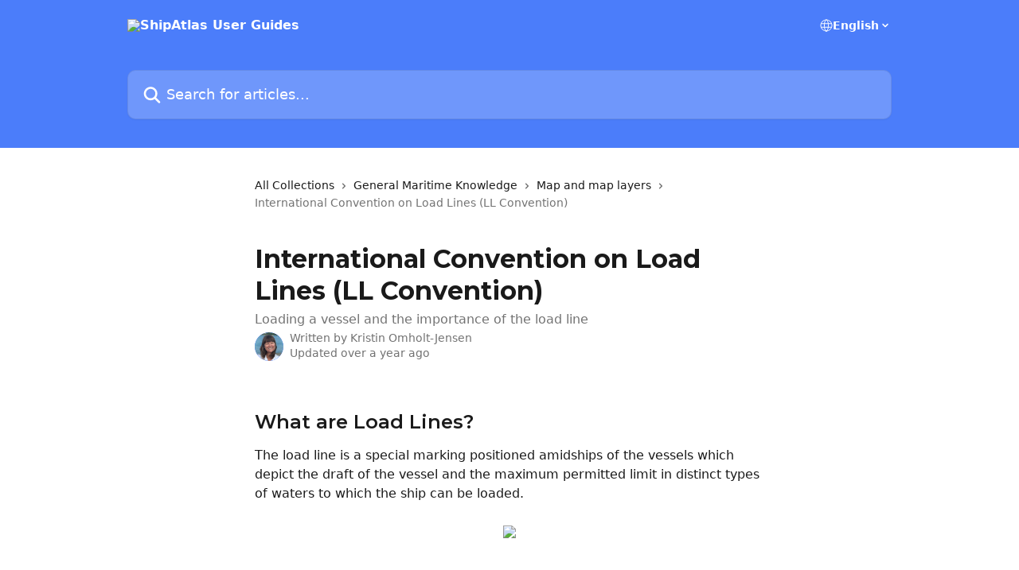

--- FILE ---
content_type: text/html; charset=utf-8
request_url: https://help.maritimeoptima.com/en/articles/5909352-international-convention-on-load-lines-ll-convention
body_size: 14313
content:
<!DOCTYPE html><html lang="en"><head><meta charSet="utf-8" data-next-head=""/><title data-next-head="">International Convention on Load Lines (LL Convention) | ShipAtlas User Guides</title><meta property="og:title" content="International Convention on Load Lines (LL Convention) | ShipAtlas User Guides" data-next-head=""/><meta name="twitter:title" content="International Convention on Load Lines (LL Convention) | ShipAtlas User Guides" data-next-head=""/><meta property="og:description" content="Loading a vessel and the importance of the load line" data-next-head=""/><meta name="twitter:description" content="Loading a vessel and the importance of the load line" data-next-head=""/><meta name="description" content="Loading a vessel and the importance of the load line" data-next-head=""/><meta property="og:type" content="article" data-next-head=""/><meta property="og:image" content="https://downloads.intercomcdn.com/i/o/306592/4feda54cee068e98d5079785/2e36a7e82d0aca06108364ceb2696b4b.jpg" data-next-head=""/><meta property="twitter:image" content="https://downloads.intercomcdn.com/i/o/306592/4feda54cee068e98d5079785/2e36a7e82d0aca06108364ceb2696b4b.jpg" data-next-head=""/><meta name="robots" content="all" data-next-head=""/><meta name="viewport" content="width=device-width, initial-scale=1" data-next-head=""/><link href="https://intercom.help/maritimeoptima/assets/favicon" rel="icon" data-next-head=""/><link rel="canonical" href="https://help.maritimeoptima.com/en/articles/5909352-international-convention-on-load-lines-ll-convention" data-next-head=""/><link rel="alternate" href="http://help.maritimeoptima.com/en/articles/5909352-international-convention-on-load-lines-ll-convention" hrefLang="en" data-next-head=""/><link rel="alternate" href="http://help.maritimeoptima.com/en/articles/5909352-international-convention-on-load-lines-ll-convention" hrefLang="x-default" data-next-head=""/><link nonce="hVXSA9FnmyOeqqcPcMtpMQZaw2377LUzgq6TujVge+I=" rel="preload" href="https://static.intercomassets.com/_next/static/css/3141721a1e975790.css" as="style"/><link nonce="hVXSA9FnmyOeqqcPcMtpMQZaw2377LUzgq6TujVge+I=" rel="stylesheet" href="https://static.intercomassets.com/_next/static/css/3141721a1e975790.css" data-n-g=""/><link nonce="hVXSA9FnmyOeqqcPcMtpMQZaw2377LUzgq6TujVge+I=" rel="preload" href="https://static.intercomassets.com/_next/static/css/5b75bb3023a72352.css" as="style"/><link nonce="hVXSA9FnmyOeqqcPcMtpMQZaw2377LUzgq6TujVge+I=" rel="stylesheet" href="https://static.intercomassets.com/_next/static/css/5b75bb3023a72352.css"/><noscript data-n-css="hVXSA9FnmyOeqqcPcMtpMQZaw2377LUzgq6TujVge+I="></noscript><script defer="" nonce="hVXSA9FnmyOeqqcPcMtpMQZaw2377LUzgq6TujVge+I=" nomodule="" src="https://static.intercomassets.com/_next/static/chunks/polyfills-42372ed130431b0a.js"></script><script defer="" src="https://static.intercomassets.com/_next/static/chunks/6243.4e0e2a4d2f93550f.js" nonce="hVXSA9FnmyOeqqcPcMtpMQZaw2377LUzgq6TujVge+I="></script><script defer="" src="https://static.intercomassets.com/_next/static/chunks/7506.a4d4b38169fb1abb.js" nonce="hVXSA9FnmyOeqqcPcMtpMQZaw2377LUzgq6TujVge+I="></script><script src="https://static.intercomassets.com/_next/static/chunks/webpack-bddfdcefc2f9fcc5.js" nonce="hVXSA9FnmyOeqqcPcMtpMQZaw2377LUzgq6TujVge+I=" defer=""></script><script src="https://static.intercomassets.com/_next/static/chunks/framework-1f1b8d38c1d86c61.js" nonce="hVXSA9FnmyOeqqcPcMtpMQZaw2377LUzgq6TujVge+I=" defer=""></script><script src="https://static.intercomassets.com/_next/static/chunks/main-867d51f9867933e7.js" nonce="hVXSA9FnmyOeqqcPcMtpMQZaw2377LUzgq6TujVge+I=" defer=""></script><script src="https://static.intercomassets.com/_next/static/chunks/pages/_app-48cb5066bcd6f6c7.js" nonce="hVXSA9FnmyOeqqcPcMtpMQZaw2377LUzgq6TujVge+I=" defer=""></script><script src="https://static.intercomassets.com/_next/static/chunks/d0502abb-aa607f45f5026044.js" nonce="hVXSA9FnmyOeqqcPcMtpMQZaw2377LUzgq6TujVge+I=" defer=""></script><script src="https://static.intercomassets.com/_next/static/chunks/6190-ef428f6633b5a03f.js" nonce="hVXSA9FnmyOeqqcPcMtpMQZaw2377LUzgq6TujVge+I=" defer=""></script><script src="https://static.intercomassets.com/_next/static/chunks/5729-6d79ddfe1353a77c.js" nonce="hVXSA9FnmyOeqqcPcMtpMQZaw2377LUzgq6TujVge+I=" defer=""></script><script src="https://static.intercomassets.com/_next/static/chunks/296-7834dcf3444315af.js" nonce="hVXSA9FnmyOeqqcPcMtpMQZaw2377LUzgq6TujVge+I=" defer=""></script><script src="https://static.intercomassets.com/_next/static/chunks/4835-9db7cd232aae5617.js" nonce="hVXSA9FnmyOeqqcPcMtpMQZaw2377LUzgq6TujVge+I=" defer=""></script><script src="https://static.intercomassets.com/_next/static/chunks/2735-8954effe331a5dbf.js" nonce="hVXSA9FnmyOeqqcPcMtpMQZaw2377LUzgq6TujVge+I=" defer=""></script><script src="https://static.intercomassets.com/_next/static/chunks/pages/%5BhelpCenterIdentifier%5D/%5Blocale%5D/articles/%5BarticleSlug%5D-cb17d809302ca462.js" nonce="hVXSA9FnmyOeqqcPcMtpMQZaw2377LUzgq6TujVge+I=" defer=""></script><script src="https://static.intercomassets.com/_next/static/owCM6oqJUAqxAIiAh7wdD/_buildManifest.js" nonce="hVXSA9FnmyOeqqcPcMtpMQZaw2377LUzgq6TujVge+I=" defer=""></script><script src="https://static.intercomassets.com/_next/static/owCM6oqJUAqxAIiAh7wdD/_ssgManifest.js" nonce="hVXSA9FnmyOeqqcPcMtpMQZaw2377LUzgq6TujVge+I=" defer=""></script><meta name="sentry-trace" content="a83f9c2a929305bf1f6ec84b5b69c5ad-58216858e51ce755-0"/><meta name="baggage" content="sentry-environment=production,sentry-release=26d76f7c84b09204ce798b2e4a56b669913ab165,sentry-public_key=187f842308a64dea9f1f64d4b1b9c298,sentry-trace_id=a83f9c2a929305bf1f6ec84b5b69c5ad,sentry-org_id=2129,sentry-sampled=false,sentry-sample_rand=0.6152139722717482,sentry-sample_rate=0"/><style id="__jsx-2770193751">:root{--body-bg: rgb(255, 255, 255);
--body-image: none;
--body-bg-rgb: 255, 255, 255;
--body-border: rgb(230, 230, 230);
--body-primary-color: #1a1a1a;
--body-secondary-color: #737373;
--body-reaction-bg: rgb(242, 242, 242);
--body-reaction-text-color: rgb(64, 64, 64);
--body-toc-active-border: #737373;
--body-toc-inactive-border: #f2f2f2;
--body-toc-inactive-color: #737373;
--body-toc-active-font-weight: 400;
--body-table-border: rgb(204, 204, 204);
--body-color: hsl(0, 0%, 0%);
--footer-bg: rgb(255, 255, 255);
--footer-image: none;
--footer-border: rgb(230, 230, 230);
--footer-color: hsl(211, 10%, 61%);
--header-bg: rgb(75, 125, 250);
--header-image: url(https://downloads.intercomcdn.com/i/o/291385/d45c0078533314b4d9853be5/40b28267f18648dd9e901b3a3ddfb5cf.png);
--header-color: hsl(0, 0%, 100%);
--collection-card-bg: rgb(233, 246, 255);
--collection-card-image: none;
--collection-card-color: hsl(199, 100%, 57%);
--card-bg: rgb(255, 255, 255);
--card-border-color: rgb(230, 230, 230);
--card-border-inner-radius: 6px;
--card-border-radius: 8px;
--card-shadow: 0 1px 2px 0 rgb(0 0 0 / 0.05);
--search-bar-border-radius: 10px;
--search-bar-width: 100%;
--ticket-blue-bg-color: #dce1f9;
--ticket-blue-text-color: #334bfa;
--ticket-green-bg-color: #d7efdc;
--ticket-green-text-color: #0f7134;
--ticket-orange-bg-color: #ffebdb;
--ticket-orange-text-color: #b24d00;
--ticket-red-bg-color: #ffdbdb;
--ticket-red-text-color: #df2020;
--header-height: 245px;
--header-subheader-background-color: #000000;
--header-subheader-font-color: #FFFFFF;
--content-block-bg: rgb(255, 255, 255);
--content-block-image: none;
--content-block-color: hsl(0, 0%, 0%);
--content-block-button-bg: rgb(51, 75, 250);
--content-block-button-image: none;
--content-block-button-color: hsl(0, 0%, 100%);
--content-block-button-radius: 20px;
--primary-color: hsl(223, 95%, 64%);
--primary-color-alpha-10: hsla(223, 95%, 64%, 0.1);
--primary-color-alpha-60: hsla(223, 95%, 64%, 0.6);
--text-on-primary-color: #1a1a1a}</style><style id="__jsx-1210251291">:root{--font-family-primary: 'Montserrat', 'Montserrat Fallback'}</style><style id="__jsx-2466147061">:root{--font-family-secondary: system-ui, "Segoe UI", "Roboto", "Helvetica", "Arial", sans-serif, "Apple Color Emoji", "Segoe UI Emoji", "Segoe UI Symbol"}</style><style id="__jsx-cf6f0ea00fa5c760">.fade-background.jsx-cf6f0ea00fa5c760{background:radial-gradient(333.38%100%at 50%0%,rgba(var(--body-bg-rgb),0)0%,rgba(var(--body-bg-rgb),.00925356)11.67%,rgba(var(--body-bg-rgb),.0337355)21.17%,rgba(var(--body-bg-rgb),.0718242)28.85%,rgba(var(--body-bg-rgb),.121898)35.03%,rgba(var(--body-bg-rgb),.182336)40.05%,rgba(var(--body-bg-rgb),.251516)44.25%,rgba(var(--body-bg-rgb),.327818)47.96%,rgba(var(--body-bg-rgb),.409618)51.51%,rgba(var(--body-bg-rgb),.495297)55.23%,rgba(var(--body-bg-rgb),.583232)59.47%,rgba(var(--body-bg-rgb),.671801)64.55%,rgba(var(--body-bg-rgb),.759385)70.81%,rgba(var(--body-bg-rgb),.84436)78.58%,rgba(var(--body-bg-rgb),.9551)88.2%,rgba(var(--body-bg-rgb),1)100%),var(--header-image),var(--header-bg);background-size:cover;background-position-x:center}</style><style id="__jsx-4bed0c08ce36899e">.article_body a:not(.intercom-h2b-button){color:var(--primary-color)}article a.intercom-h2b-button{background-color:var(--primary-color);border:0}.zendesk-article table{overflow-x:scroll!important;display:block!important;height:auto!important}.intercom-interblocks-unordered-nested-list ul,.intercom-interblocks-ordered-nested-list ol{margin-top:16px;margin-bottom:16px}.intercom-interblocks-unordered-nested-list ul .intercom-interblocks-unordered-nested-list ul,.intercom-interblocks-unordered-nested-list ul .intercom-interblocks-ordered-nested-list ol,.intercom-interblocks-ordered-nested-list ol .intercom-interblocks-ordered-nested-list ol,.intercom-interblocks-ordered-nested-list ol .intercom-interblocks-unordered-nested-list ul{margin-top:0;margin-bottom:0}.intercom-interblocks-image a:focus{outline-offset:3px}</style></head><body><div id="__next"><div dir="ltr" class="h-full w-full"><span class="hidden">Copyright (c) 2023, Intercom, Inc. (legal@intercom.io) with Reserved Font Name &quot;Montserrat&quot;.
      This Font Software is licensed under the SIL Open Font License, Version 1.1.</span><a href="#main-content" class="sr-only font-bold text-header-color focus:not-sr-only focus:absolute focus:left-4 focus:top-4 focus:z-50" aria-roledescription="Link, Press control-option-right-arrow to exit">Skip to main content</a><main class="header__lite"><header id="header" data-testid="header" class="jsx-cf6f0ea00fa5c760 flex flex-col text-header-color"><div class="jsx-cf6f0ea00fa5c760 relative flex grow flex-col mb-9 bg-header-bg bg-header-image bg-cover bg-center pb-9"><div id="sr-announcement" aria-live="polite" class="jsx-cf6f0ea00fa5c760 sr-only"></div><div class="jsx-cf6f0ea00fa5c760 flex h-full flex-col items-center marker:shrink-0"><section class="relative flex w-full flex-col mb-6 pb-6"><div class="header__meta_wrapper flex justify-center px-5 pt-6 leading-none sm:px-10"><div class="flex items-center w-240" data-testid="subheader-container"><div class="mo__body header__site_name"><div class="header__logo"><a href="/en/"><img src="https://downloads.intercomcdn.com/i/o/192821/70d46b6e6c5a27f5ebab757c/0d4065bd3e83cde4ad60393197828b1d.png" height="73" alt="ShipAtlas User Guides"/></a></div></div><div><div class="flex items-center font-semibold"><div class="flex items-center md:hidden" data-testid="small-screen-children"><button class="flex items-center border-none bg-transparent px-1.5" data-testid="hamburger-menu-button" aria-label="Open menu"><svg width="24" height="24" viewBox="0 0 16 16" xmlns="http://www.w3.org/2000/svg" class="fill-current"><path d="M1.86861 2C1.38889 2 1 2.3806 1 2.85008C1 3.31957 1.38889 3.70017 1.86861 3.70017H14.1314C14.6111 3.70017 15 3.31957 15 2.85008C15 2.3806 14.6111 2 14.1314 2H1.86861Z"></path><path d="M1 8C1 7.53051 1.38889 7.14992 1.86861 7.14992H14.1314C14.6111 7.14992 15 7.53051 15 8C15 8.46949 14.6111 8.85008 14.1314 8.85008H1.86861C1.38889 8.85008 1 8.46949 1 8Z"></path><path d="M1 13.1499C1 12.6804 1.38889 12.2998 1.86861 12.2998H14.1314C14.6111 12.2998 15 12.6804 15 13.1499C15 13.6194 14.6111 14 14.1314 14H1.86861C1.38889 14 1 13.6194 1 13.1499Z"></path></svg></button><div class="fixed right-0 top-0 z-50 h-full w-full hidden" data-testid="hamburger-menu"><div class="flex h-full w-full justify-end bg-black bg-opacity-30"><div class="flex h-fit w-full flex-col bg-white opacity-100 sm:h-full sm:w-1/2"><button class="text-body-font flex items-center self-end border-none bg-transparent pr-6 pt-6" data-testid="hamburger-menu-close-button" aria-label="Close menu"><svg width="24" height="24" viewBox="0 0 16 16" xmlns="http://www.w3.org/2000/svg"><path d="M3.5097 3.5097C3.84165 3.17776 4.37984 3.17776 4.71178 3.5097L7.99983 6.79775L11.2879 3.5097C11.6198 3.17776 12.158 3.17776 12.49 3.5097C12.8219 3.84165 12.8219 4.37984 12.49 4.71178L9.20191 7.99983L12.49 11.2879C12.8219 11.6198 12.8219 12.158 12.49 12.49C12.158 12.8219 11.6198 12.8219 11.2879 12.49L7.99983 9.20191L4.71178 12.49C4.37984 12.8219 3.84165 12.8219 3.5097 12.49C3.17776 12.158 3.17776 11.6198 3.5097 11.2879L6.79775 7.99983L3.5097 4.71178C3.17776 4.37984 3.17776 3.84165 3.5097 3.5097Z"></path></svg></button><nav class="flex flex-col pl-4 text-black"><div class="relative cursor-pointer has-[:focus]:outline"><select class="peer absolute z-10 block h-6 w-full cursor-pointer opacity-0 md:text-base" aria-label="Change language" id="language-selector"><option value="/en/articles/5909352-international-convention-on-load-lines-ll-convention" class="text-black" selected="">English</option></select><div class="mb-10 ml-5 flex items-center gap-1 text-md hover:opacity-80 peer-hover:opacity-80 md:m-0 md:ml-3 md:text-base" aria-hidden="true"><svg id="locale-picker-globe" width="16" height="16" viewBox="0 0 16 16" fill="none" xmlns="http://www.w3.org/2000/svg" class="shrink-0" aria-hidden="true"><path d="M8 15C11.866 15 15 11.866 15 8C15 4.13401 11.866 1 8 1C4.13401 1 1 4.13401 1 8C1 11.866 4.13401 15 8 15Z" stroke="currentColor" stroke-linecap="round" stroke-linejoin="round"></path><path d="M8 15C9.39949 15 10.534 11.866 10.534 8C10.534 4.13401 9.39949 1 8 1C6.60051 1 5.466 4.13401 5.466 8C5.466 11.866 6.60051 15 8 15Z" stroke="currentColor" stroke-linecap="round" stroke-linejoin="round"></path><path d="M1.448 5.75989H14.524" stroke="currentColor" stroke-linecap="round" stroke-linejoin="round"></path><path d="M1.448 10.2402H14.524" stroke="currentColor" stroke-linecap="round" stroke-linejoin="round"></path></svg>English<svg id="locale-picker-arrow" width="16" height="16" viewBox="0 0 16 16" fill="none" xmlns="http://www.w3.org/2000/svg" class="shrink-0" aria-hidden="true"><path d="M5 6.5L8.00093 9.5L11 6.50187" stroke="currentColor" stroke-width="1.5" stroke-linecap="round" stroke-linejoin="round"></path></svg></div></div></nav></div></div></div></div><nav class="hidden items-center md:flex" data-testid="large-screen-children"><div class="relative cursor-pointer has-[:focus]:outline"><select class="peer absolute z-10 block h-6 w-full cursor-pointer opacity-0 md:text-base" aria-label="Change language" id="language-selector"><option value="/en/articles/5909352-international-convention-on-load-lines-ll-convention" class="text-black" selected="">English</option></select><div class="mb-10 ml-5 flex items-center gap-1 text-md hover:opacity-80 peer-hover:opacity-80 md:m-0 md:ml-3 md:text-base" aria-hidden="true"><svg id="locale-picker-globe" width="16" height="16" viewBox="0 0 16 16" fill="none" xmlns="http://www.w3.org/2000/svg" class="shrink-0" aria-hidden="true"><path d="M8 15C11.866 15 15 11.866 15 8C15 4.13401 11.866 1 8 1C4.13401 1 1 4.13401 1 8C1 11.866 4.13401 15 8 15Z" stroke="currentColor" stroke-linecap="round" stroke-linejoin="round"></path><path d="M8 15C9.39949 15 10.534 11.866 10.534 8C10.534 4.13401 9.39949 1 8 1C6.60051 1 5.466 4.13401 5.466 8C5.466 11.866 6.60051 15 8 15Z" stroke="currentColor" stroke-linecap="round" stroke-linejoin="round"></path><path d="M1.448 5.75989H14.524" stroke="currentColor" stroke-linecap="round" stroke-linejoin="round"></path><path d="M1.448 10.2402H14.524" stroke="currentColor" stroke-linecap="round" stroke-linejoin="round"></path></svg>English<svg id="locale-picker-arrow" width="16" height="16" viewBox="0 0 16 16" fill="none" xmlns="http://www.w3.org/2000/svg" class="shrink-0" aria-hidden="true"><path d="M5 6.5L8.00093 9.5L11 6.50187" stroke="currentColor" stroke-width="1.5" stroke-linecap="round" stroke-linejoin="round"></path></svg></div></div></nav></div></div></div></div></section><section class="relative mx-5 flex h-full w-full flex-col items-center px-5 sm:px-10"><div class="flex h-full max-w-full flex-col w-240 justify-end" data-testid="main-header-container"><div id="search-bar" class="relative w-full"><form action="/en/" autoComplete="off"><div class="flex w-full flex-col items-start"><div class="relative flex w-full sm:w-search-bar"><label for="search-input" class="sr-only">Search for articles...</label><input id="search-input" type="text" autoComplete="off" class="peer w-full rounded-search-bar border border-black-alpha-8 bg-white-alpha-20 p-4 ps-12 font-secondary text-lg text-header-color shadow-search-bar outline-none transition ease-linear placeholder:text-header-color hover:bg-white-alpha-27 hover:shadow-search-bar-hover focus:border-transparent focus:bg-white focus:text-black-10 focus:shadow-search-bar-focused placeholder:focus:text-black-45" placeholder="Search for articles..." name="q" aria-label="Search for articles..." value=""/><div class="absolute inset-y-0 start-0 flex items-center fill-header-color peer-focus-visible:fill-black-45 pointer-events-none ps-5"><svg width="22" height="21" viewBox="0 0 22 21" xmlns="http://www.w3.org/2000/svg" class="fill-inherit" aria-hidden="true"><path fill-rule="evenodd" clip-rule="evenodd" d="M3.27485 8.7001C3.27485 5.42781 5.92757 2.7751 9.19985 2.7751C12.4721 2.7751 15.1249 5.42781 15.1249 8.7001C15.1249 11.9724 12.4721 14.6251 9.19985 14.6251C5.92757 14.6251 3.27485 11.9724 3.27485 8.7001ZM9.19985 0.225098C4.51924 0.225098 0.724854 4.01948 0.724854 8.7001C0.724854 13.3807 4.51924 17.1751 9.19985 17.1751C11.0802 17.1751 12.8176 16.5627 14.2234 15.5265L19.0981 20.4013C19.5961 20.8992 20.4033 20.8992 20.9013 20.4013C21.3992 19.9033 21.3992 19.0961 20.9013 18.5981L16.0264 13.7233C17.0625 12.3176 17.6749 10.5804 17.6749 8.7001C17.6749 4.01948 13.8805 0.225098 9.19985 0.225098Z"></path></svg></div></div></div></form></div></div></section></div></div></header><div class="z-1 flex shrink-0 grow basis-auto justify-center px-5 sm:px-10"><section data-testid="main-content" id="main-content" class="max-w-full w-240"><section data-testid="article-section" class="section section__article"><div class="justify-center flex"><div class="relative z-3 w-full lg:max-w-160 "><div class="flex pb-6 max-md:pb-2 lg:max-w-160"><div tabindex="-1" class="focus:outline-none"><div class="flex flex-wrap items-baseline pb-4 text-base" tabindex="0" role="navigation" aria-label="Breadcrumb"><a href="/en/" class="pr-2 text-body-primary-color no-underline hover:text-body-secondary-color">All Collections</a><div class="pr-2" aria-hidden="true"><svg width="6" height="10" viewBox="0 0 6 10" class="block h-2 w-2 fill-body-secondary-color rtl:rotate-180" xmlns="http://www.w3.org/2000/svg"><path fill-rule="evenodd" clip-rule="evenodd" d="M0.648862 0.898862C0.316916 1.23081 0.316916 1.769 0.648862 2.10094L3.54782 4.9999L0.648862 7.89886C0.316916 8.23081 0.316917 8.769 0.648862 9.10094C0.980808 9.43289 1.519 9.43289 1.85094 9.10094L5.35094 5.60094C5.68289 5.269 5.68289 4.73081 5.35094 4.39886L1.85094 0.898862C1.519 0.566916 0.980807 0.566916 0.648862 0.898862Z"></path></svg></div><a href="http://help.maritimeoptima.com/en/collections/2269053-general-maritime-knowledge" class="pr-2 text-body-primary-color no-underline hover:text-body-secondary-color" data-testid="breadcrumb-0">General Maritime Knowledge </a><div class="pr-2" aria-hidden="true"><svg width="6" height="10" viewBox="0 0 6 10" class="block h-2 w-2 fill-body-secondary-color rtl:rotate-180" xmlns="http://www.w3.org/2000/svg"><path fill-rule="evenodd" clip-rule="evenodd" d="M0.648862 0.898862C0.316916 1.23081 0.316916 1.769 0.648862 2.10094L3.54782 4.9999L0.648862 7.89886C0.316916 8.23081 0.316917 8.769 0.648862 9.10094C0.980808 9.43289 1.519 9.43289 1.85094 9.10094L5.35094 5.60094C5.68289 5.269 5.68289 4.73081 5.35094 4.39886L1.85094 0.898862C1.519 0.566916 0.980807 0.566916 0.648862 0.898862Z"></path></svg></div><a href="http://help.maritimeoptima.com/en/collections/3309232-map-and-map-layers" class="pr-2 text-body-primary-color no-underline hover:text-body-secondary-color" data-testid="breadcrumb-1">Map and map layers</a><div class="pr-2" aria-hidden="true"><svg width="6" height="10" viewBox="0 0 6 10" class="block h-2 w-2 fill-body-secondary-color rtl:rotate-180" xmlns="http://www.w3.org/2000/svg"><path fill-rule="evenodd" clip-rule="evenodd" d="M0.648862 0.898862C0.316916 1.23081 0.316916 1.769 0.648862 2.10094L3.54782 4.9999L0.648862 7.89886C0.316916 8.23081 0.316917 8.769 0.648862 9.10094C0.980808 9.43289 1.519 9.43289 1.85094 9.10094L5.35094 5.60094C5.68289 5.269 5.68289 4.73081 5.35094 4.39886L1.85094 0.898862C1.519 0.566916 0.980807 0.566916 0.648862 0.898862Z"></path></svg></div><div class="text-body-secondary-color">International Convention on Load Lines (LL Convention)</div></div></div></div><div class=""><div class="article intercom-force-break"><div class="mb-10 max-lg:mb-6"><div class="flex flex-col gap-4"><div class="flex flex-col"><h1 class="mb-1 font-primary text-2xl font-bold leading-10 text-body-primary-color">International Convention on Load Lines (LL Convention)</h1><div class="text-md font-normal leading-normal text-body-secondary-color"><p>Loading a vessel and the importance of the load line</p></div></div><div class="avatar"><div class="avatar__photo"><img width="24" height="24" src="https://static.intercomassets.com/avatars/3258400/square_128/Kristin_Omholt-Jensen-1560326397.png" alt="Kristin Omholt-Jensen avatar" class="inline-flex items-center justify-center rounded-full bg-primary text-lg font-bold leading-6 text-primary-text shadow-solid-2 shadow-body-bg [&amp;:nth-child(n+2)]:hidden lg:[&amp;:nth-child(n+2)]:inline-flex h-8 w-8 sm:h-9 sm:w-9"/></div><div class="avatar__info -mt-0.5 text-base"><span class="text-body-secondary-color"><div>Written by <span>Kristin Omholt-Jensen</span></div> <!-- -->Updated over a year ago</span></div></div></div></div><div class="jsx-4bed0c08ce36899e "><div class="jsx-4bed0c08ce36899e article_body"><article class="jsx-4bed0c08ce36899e "><div class="intercom-interblocks-paragraph no-margin intercom-interblocks-align-left"><p> </p></div><div class="intercom-interblocks-heading intercom-interblocks-align-left"><h1 id="h_d9a8605041">What are Load Lines?</h1></div><div class="intercom-interblocks-paragraph no-margin intercom-interblocks-align-left"><p>The load line is a special marking positioned amidships of the vessels which depict the draft of the vessel and the maximum permitted limit in distinct types of waters to which the ship can be loaded.</p></div><div class="intercom-interblocks-paragraph no-margin intercom-interblocks-align-left"><p> </p></div><div class="intercom-interblocks-image intercom-interblocks-align-center"><a href="https://downloads.intercomcdn.com/i/o/283148386/e238150a6e7af86622cf01ec/Load+line.png?expires=1768662900&amp;signature=a604cd6798eb45cf3a261fd330e7492bf776306999ea953d9cf24f7fdbd4c349&amp;req=digkF812nolZFb4f3HP0gF23DLzcMJnd4ByIbOD0gJdtYPBkypsMbDbKAa5Q%0Ar%2F62HZgBq5sGq2x6rg%3D%3D%0A" target="_blank" rel="noreferrer nofollow noopener"><img src="https://downloads.intercomcdn.com/i/o/283148386/e238150a6e7af86622cf01ec/Load+line.png?expires=1768662900&amp;signature=a604cd6798eb45cf3a261fd330e7492bf776306999ea953d9cf24f7fdbd4c349&amp;req=digkF812nolZFb4f3HP0gF23DLzcMJnd4ByIbOD0gJdtYPBkypsMbDbKAa5Q%0Ar%2F62HZgBq5sGq2x6rg%3D%3D%0A"/></a></div><div class="intercom-interblocks-paragraph no-margin intercom-interblocks-align-left"><p><br/>​<br/>S = Summer, W = Winter, T = Tropical, F = Fresh water and TF = Tropical Freshwater.</p></div><div class="intercom-interblocks-paragraph no-margin intercom-interblocks-align-left"><p>It influences the cargo intake of a vessel and the different zones changes during a year as described in the table below and in the load line map of Maritime Optima.</p></div><div class="intercom-interblocks-paragraph no-margin intercom-interblocks-align-left"><p> </p></div><div class="intercom-interblocks-paragraph no-margin intercom-interblocks-align-left"><p>In the 1966 Load Lines convention, adopted by IMO, provisions are made determining the freeboard of ships by subdivision and damage stability calculations. The regulations take into account the potential hazards present in different zones and different seasons.</p></div><div class="intercom-interblocks-paragraph no-margin intercom-interblocks-align-left"><p> </p></div><div class="intercom-interblocks-paragraph no-margin intercom-interblocks-align-left"><p>The International Navigating Limits (INL), formerly Institute Warranty Limits (IWL), were revised and renamed by the Institute of Chartered Underwriters in London, United Kingdom, in 2000 and became effective in November 2003.</p></div><div class="intercom-interblocks-paragraph no-margin intercom-interblocks-align-left"><p> </p></div><div class="intercom-interblocks-paragraph no-margin intercom-interblocks-align-left"><p>The term IWL is still found in charter parties and related documents and should be updated to refer to INL because there are significant changes in some areas.</p></div><div class="intercom-interblocks-paragraph no-margin intercom-interblocks-align-left"><p> </p></div><div class="intercom-interblocks-paragraph no-margin intercom-interblocks-align-left"><p>The lWL zones are:</p></div><div class="intercom-interblocks-paragraph no-margin intercom-interblocks-align-left"><p> </p></div><div class="intercom-interblocks-image intercom-interblocks-align-left"><a href="https://downloads.intercomcdn.com/i/o/283147904/02de2039e6e875b01bf3f4af/image.png?expires=1768662900&amp;signature=165b30e88a964de84f6cc6aca2609678555bfb6cc6b34a03b54e84db35f7bdb2&amp;req=digkF815lIFbFb4f3HP0gNts02Xn8GlXPXxya8sTo4%2FRhMyx3ltTUhPz8WoW%0A%2F09NsBHeHvAbUNH%2Fww%3D%3D%0A" target="_blank" rel="noreferrer nofollow noopener"><img src="https://downloads.intercomcdn.com/i/o/283147904/02de2039e6e875b01bf3f4af/image.png?expires=1768662900&amp;signature=165b30e88a964de84f6cc6aca2609678555bfb6cc6b34a03b54e84db35f7bdb2&amp;req=digkF815lIFbFb4f3HP0gNts02Xn8GlXPXxya8sTo4%2FRhMyx3ltTUhPz8WoW%0A%2F09NsBHeHvAbUNH%2Fww%3D%3D%0A"/></a></div><div class="intercom-interblocks-heading intercom-interblocks-align-left"><h1 id="h_134fc9e380">How to see Load Lines limits on the map</h1></div><div class="intercom-interblocks-paragraph no-margin intercom-interblocks-align-left"><p>You can check different zones in the Load Line Map layer in Maritime Optima. You will find the Load line zones in &quot;styles and layers&quot;:</p></div><div class="intercom-interblocks-paragraph no-margin intercom-interblocks-align-left"><p> </p></div><div class="intercom-interblocks-image intercom-interblocks-align-left"><a href="https://downloads.intercomcdn.com/i/o/598641375/d146ab1f331645ac08836adc/image.png?expires=1768662900&amp;signature=e7701c65b8a3c8e850d6295c69a103b21b03c8743a9ed473a92db08129264316&amp;req=cSkvEM1%2FnoZaFb4f3HP0gFNGFDoE7jgKNYpN%2F4UpJAkRdDFY9PlQC8DOtCHz%0AadIQqWiPyDI6SR4XFQ%3D%3D%0A" target="_blank" rel="noreferrer nofollow noopener"><img src="https://downloads.intercomcdn.com/i/o/598641375/d146ab1f331645ac08836adc/image.png?expires=1768662900&amp;signature=e7701c65b8a3c8e850d6295c69a103b21b03c8743a9ed473a92db08129264316&amp;req=cSkvEM1%2FnoZaFb4f3HP0gFNGFDoE7jgKNYpN%2F4UpJAkRdDFY9PlQC8DOtCHz%0AadIQqWiPyDI6SR4XFQ%3D%3D%0A" width="3934" height="2126"/></a></div><div class="intercom-interblocks-paragraph no-margin intercom-interblocks-align-left"><p>You find the layers on your mobile as well. Click on the map and find info about the different zones. Some of them change with the season. </p></div><div class="intercom-interblocks-paragraph no-margin intercom-interblocks-align-left"><p> </p></div><div class="intercom-interblocks-image intercom-interblocks-align-center"><a href="https://downloads.intercomcdn.com/i/o/1047502826/337e10e7dc4194071939b162/image.png?expires=1768662900&amp;signature=69c74d819ce29301b9a43f378a2bda99baa9a82c52784d0ad2c5916688a2a4dc&amp;req=dSAjEcx%2Bn4ldX%2FMW1HO4zfbsdi7IO7kPDoCLGXugTFZDGmh9OkfOpQhhZgDk%0AXS5cPks7TjcVlAXIeMA%3D%0A" target="_blank" rel="noreferrer nofollow noopener"><img src="https://downloads.intercomcdn.com/i/o/1047502826/337e10e7dc4194071939b162/image.png?expires=1768662900&amp;signature=69c74d819ce29301b9a43f378a2bda99baa9a82c52784d0ad2c5916688a2a4dc&amp;req=dSAjEcx%2Bn4ldX%2FMW1HO4zfbsdi7IO7kPDoCLGXugTFZDGmh9OkfOpQhhZgDk%0AXS5cPks7TjcVlAXIeMA%3D%0A" width="822" height="864" style="width:400px"/></a></div><div class="intercom-interblocks-paragraph no-margin intercom-interblocks-align-left"><p> </p></div></article></div></div></div></div><div class="intercom-reaction-picker -mb-4 -ml-4 -mr-4 mt-6 rounded-card sm:-mb-2 sm:-ml-1 sm:-mr-1 sm:mt-8" role="group" aria-label="feedback form"><div class="intercom-reaction-prompt">Did this answer your question?</div><div class="intercom-reactions-container"><button class="intercom-reaction" aria-label="Disappointed Reaction" tabindex="0" data-reaction-text="disappointed" aria-pressed="false"><span title="Disappointed">😞</span></button><button class="intercom-reaction" aria-label="Neutral Reaction" tabindex="0" data-reaction-text="neutral" aria-pressed="false"><span title="Neutral">😐</span></button><button class="intercom-reaction" aria-label="Smiley Reaction" tabindex="0" data-reaction-text="smiley" aria-pressed="false"><span title="Smiley">😃</span></button></div></div></div></div></section></section></div><footer id="footer" class="mt-24 shrink-0 bg-footer-bg px-0 py-12 text-left text-base text-footer-color"><div class="shrink-0 grow basis-auto px-5 sm:px-10"><div class="mx-auto max-w-240 sm:w-auto"><div><div class="text-center" data-testid="simple-footer-layout"><div class="align-middle text-lg text-footer-color"><a class="no-underline" href="/en/"><img data-testid="logo-img" src="https://downloads.intercomcdn.com/i/o/192821/70d46b6e6c5a27f5ebab757c/0d4065bd3e83cde4ad60393197828b1d.png" alt="ShipAtlas User Guides" class="max-h-8 contrast-80 inline"/></a></div><div class="mt-10" data-testid="simple-footer-links"><div class="flex flex-row justify-center"><span><ul data-testid="custom-links" class="mb-4 p-0" id="custom-links"><li class="mx-3 inline-block list-none"><a target="_blank" href="https://www.maritimeoptima.com/" rel="nofollow noreferrer noopener" data-testid="footer-custom-link-0" class="no-underline">User Guide - Maritime Optima AS</a></li></ul></span></div><ul data-testid="social-links" class="flex flex-wrap items-center gap-4 p-0 justify-center" id="social-links"><li class="list-none align-middle"><a target="_blank" href="https://www.facebook.com/maritimeoptima/" rel="nofollow noreferrer noopener" data-testid="footer-social-link-0" class="no-underline"><img src="https://intercom.help/maritimeoptima/assets/svg/icon:social-facebook/909aa5" alt="" aria-label="https://www.facebook.com/maritimeoptima/" width="16" height="16" loading="lazy" data-testid="social-icon-facebook"/></a></li><li class="list-none align-middle"><a target="_blank" href="https://www.twitter.com/MaritimeOptima" rel="nofollow noreferrer noopener" data-testid="footer-social-link-1" class="no-underline"><img src="https://intercom.help/maritimeoptima/assets/svg/icon:social-twitter/909aa5" alt="" aria-label="https://www.twitter.com/MaritimeOptima" width="16" height="16" loading="lazy" data-testid="social-icon-twitter"/></a></li><li class="list-none align-middle"><a target="_blank" href="https://www.linkedin.com/company/maritime-optima" rel="nofollow noreferrer noopener" data-testid="footer-social-link-2" class="no-underline"><img src="https://intercom.help/maritimeoptima/assets/svg/icon:social-linkedin/909aa5" alt="" aria-label="https://www.linkedin.com/company/maritime-optima" width="16" height="16" loading="lazy" data-testid="social-icon-linkedin"/></a></li></ul></div><div class="mt-10 flex justify-center"><div class="flex items-center text-sm" data-testid="intercom-advert-branding"><svg width="14" height="14" viewBox="0 0 16 16" fill="none" xmlns="http://www.w3.org/2000/svg"><title>Intercom</title><g clip-path="url(#clip0_1870_86937)"><path d="M14 0H2C0.895 0 0 0.895 0 2V14C0 15.105 0.895 16 2 16H14C15.105 16 16 15.105 16 14V2C16 0.895 15.105 0 14 0ZM10.133 3.02C10.133 2.727 10.373 2.49 10.667 2.49C10.961 2.49 11.2 2.727 11.2 3.02V10.134C11.2 10.428 10.96 10.667 10.667 10.667C10.372 10.667 10.133 10.427 10.133 10.134V3.02ZM7.467 2.672C7.467 2.375 7.705 2.132 8 2.132C8.294 2.132 8.533 2.375 8.533 2.672V10.484C8.533 10.781 8.293 11.022 8 11.022C7.705 11.022 7.467 10.782 7.467 10.484V2.672ZM4.8 3.022C4.8 2.727 5.04 2.489 5.333 2.489C5.628 2.489 5.867 2.726 5.867 3.019V10.133C5.867 10.427 5.627 10.666 5.333 10.666C5.039 10.666 4.8 10.426 4.8 10.133V3.02V3.022ZM2.133 4.088C2.133 3.792 2.373 3.554 2.667 3.554C2.961 3.554 3.2 3.792 3.2 4.087V8.887C3.2 9.18 2.96 9.419 2.667 9.419C2.372 9.419 2.133 9.179 2.133 8.886V4.086V4.088ZM13.68 12.136C13.598 12.206 11.622 13.866 8 13.866C4.378 13.866 2.402 12.206 2.32 12.136C2.096 11.946 2.07 11.608 2.262 11.384C2.452 11.161 2.789 11.134 3.012 11.324C3.044 11.355 4.808 12.8 8 12.8C11.232 12.8 12.97 11.343 12.986 11.328C13.209 11.138 13.546 11.163 13.738 11.386C13.93 11.61 13.904 11.946 13.68 12.138V12.136ZM13.867 8.886C13.867 9.181 13.627 9.42 13.333 9.42C13.039 9.42 12.8 9.18 12.8 8.887V4.087C12.8 3.791 13.04 3.553 13.333 3.553C13.628 3.553 13.867 3.791 13.867 4.086V8.886Z" class="fill-current"></path></g><defs><clipPath id="clip0_1870_86937"><rect width="16" height="16" fill="none"></rect></clipPath></defs></svg><a href="https://www.intercom.com/intercom-link?company=Maritime+Optima&amp;solution=customer-support&amp;utm_campaign=intercom-link&amp;utm_content=We+run+on+Intercom&amp;utm_medium=help-center&amp;utm_referrer=https%3A%2F%2Fhelp.maritimeoptima.com%2Fen%2Farticles%2F5909352-international-convention-on-load-lines-ll-convention&amp;utm_source=desktop-web" class="pl-2 align-middle no-underline">We run on Intercom</a></div></div></div></div></div></div></footer></main></div></div><script id="__NEXT_DATA__" type="application/json" nonce="hVXSA9FnmyOeqqcPcMtpMQZaw2377LUzgq6TujVge+I=">{"props":{"pageProps":{"app":{"id":"v9ay6i2h","messengerUrl":"https://widget.intercom.io/widget/v9ay6i2h","name":"Maritime Optima","poweredByIntercomUrl":"https://www.intercom.com/intercom-link?company=Maritime+Optima\u0026solution=customer-support\u0026utm_campaign=intercom-link\u0026utm_content=We+run+on+Intercom\u0026utm_medium=help-center\u0026utm_referrer=https%3A%2F%2Fhelp.maritimeoptima.com%2Fen%2Farticles%2F5909352-international-convention-on-load-lines-ll-convention\u0026utm_source=desktop-web","features":{"consentBannerBeta":false,"customNotFoundErrorMessage":false,"disableFontPreloading":false,"disableNoMarginClassTransformation":false,"finOnHelpCenter":false,"hideIconsWithBackgroundImages":false,"messengerCustomFonts":false}},"helpCenterSite":{"customDomain":"help.maritimeoptima.com","defaultLocale":"en","disableBranding":false,"externalLoginName":"Login to ShipAtlas","externalLoginUrl":"https://app.maritimeoptima.com/","footerContactDetails":null,"footerLinks":{"custom":[{"id":17929,"help_center_site_id":914977,"title":"User Guide - Maritime Optima AS","url":"https://www.maritimeoptima.com/","sort_order":1,"link_location":"footer","site_link_group_id":792}],"socialLinks":[{"iconUrl":"https://intercom.help/maritimeoptima/assets/svg/icon:social-facebook","provider":"facebook","url":"https://www.facebook.com/maritimeoptima/"},{"iconUrl":"https://intercom.help/maritimeoptima/assets/svg/icon:social-twitter","provider":"twitter","url":"https://www.twitter.com/MaritimeOptima"},{"iconUrl":"https://intercom.help/maritimeoptima/assets/svg/icon:social-linkedin","provider":"linkedin","url":"https://www.linkedin.com/company/maritime-optima"}],"linkGroups":[{"title":null,"links":[{"title":"User Guide - Maritime Optima AS","url":"https://www.maritimeoptima.com/"}]}]},"headerLinks":[],"homeCollectionCols":1,"googleAnalyticsTrackingId":"UA-156099574-1","googleTagManagerId":null,"pathPrefixForCustomDomain":null,"seoIndexingEnabled":true,"helpCenterId":914977,"url":"http://help.maritimeoptima.com","customizedFooterTextContent":null,"consentBannerConfig":null,"canInjectCustomScripts":false,"scriptSection":1,"customScriptFilesExist":false},"localeLinks":[{"id":"en","absoluteUrl":"http://help.maritimeoptima.com/en/articles/5909352-international-convention-on-load-lines-ll-convention","available":true,"name":"English","selected":true,"url":"/en/articles/5909352-international-convention-on-load-lines-ll-convention"}],"requestContext":{"articleSource":null,"academy":false,"canonicalUrl":"https://help.maritimeoptima.com/en/articles/5909352-international-convention-on-load-lines-ll-convention","headerless":false,"isDefaultDomainRequest":false,"nonce":"hVXSA9FnmyOeqqcPcMtpMQZaw2377LUzgq6TujVge+I=","rootUrl":"/en/","sheetUserCipher":null,"type":"help-center"},"theme":{"color":"4b7dfa","siteName":"ShipAtlas User Guides","headline":"How to use ShipAtlas by Maritime Optima","headerFontColor":"FFFFFF","logo":"https://downloads.intercomcdn.com/i/o/192821/70d46b6e6c5a27f5ebab757c/0d4065bd3e83cde4ad60393197828b1d.png","logoHeight":"73","header":"https://downloads.intercomcdn.com/i/o/291385/d45c0078533314b4d9853be5/40b28267f18648dd9e901b3a3ddfb5cf.png","favicon":"https://intercom.help/maritimeoptima/assets/favicon","locale":"en","homeUrl":null,"social":"https://downloads.intercomcdn.com/i/o/306592/4feda54cee068e98d5079785/2e36a7e82d0aca06108364ceb2696b4b.jpg","urlPrefixForDefaultDomain":"https://intercom.help/maritimeoptima","customDomain":"help.maritimeoptima.com","customDomainUsesSsl":false,"customizationOptions":{"customizationType":1,"header":{"backgroundColor":"#4b7dfa","fontColor":"#FFFFFF","fadeToEdge":false,"backgroundGradient":null,"backgroundImageId":null,"backgroundImageUrl":null},"body":{"backgroundColor":"#ffffff","fontColor":null,"fadeToEdge":null,"backgroundGradient":null,"backgroundImageId":null},"footer":{"backgroundColor":"#ffffff","fontColor":"#909aa5","fadeToEdge":null,"backgroundGradient":null,"backgroundImageId":null,"showRichTextField":null},"layout":{"homePage":{"blocks":[{"type":"tickets-portal-link","enabled":false},{"type":"collection-list","columns":1,"template":0},{"type":"article-list","columns":2,"enabled":false,"localizedContent":[{"title":"","locale":"en","links":[{"articleId":"empty_article_slot","type":"article-link"},{"articleId":"empty_article_slot","type":"article-link"},{"articleId":"empty_article_slot","type":"article-link"},{"articleId":"empty_article_slot","type":"article-link"},{"articleId":"empty_article_slot","type":"article-link"},{"articleId":"empty_article_slot","type":"article-link"}]}]}]},"collectionsPage":{"showArticleDescriptions":false},"articlePage":{},"searchPage":{}},"collectionCard":{"global":{"backgroundColor":"#e9f6ff","fontColor":"#22b9ff","fadeToEdge":null,"backgroundGradient":null,"backgroundImageId":null,"showIcons":true,"backgroundImageUrl":null},"collections":[]},"global":{"font":{"customFontFaces":[],"primary":"Montserrat","secondary":null},"componentStyle":{"card":{"type":"bordered","borderRadius":8}},"namedComponents":{"header":{"subheader":{"enabled":false,"style":{"backgroundColor":"#000000","fontColor":"#FFFFFF"}},"style":{"height":"245px","align":"start","justify":"end"}},"searchBar":{"style":{"width":"100%","borderRadius":10}},"footer":{"type":0}},"brand":{"colors":[],"websiteUrl":""}},"contentBlock":{"blockStyle":{"backgroundColor":"#ffffff","fontColor":"#000000","fadeToEdge":null,"backgroundGradient":null,"backgroundImageId":null,"backgroundImageUrl":null},"buttonOptions":{"backgroundColor":"#334BFA","fontColor":"#ffffff","borderRadius":20},"isFullWidth":false}},"helpCenterName":"ShipAtlas","footerLogo":"https://downloads.intercomcdn.com/i/o/192821/70d46b6e6c5a27f5ebab757c/0d4065bd3e83cde4ad60393197828b1d.png","footerLogoHeight":"73","localisedInformation":{"contentBlock":null}},"user":{"userId":"f7bb6476-c079-462e-9f51-77522474b939","role":"visitor_role","country_code":null},"articleContent":{"articleId":"5909352","author":{"avatar":"https://static.intercomassets.com/avatars/3258400/square_128/Kristin_Omholt-Jensen-1560326397.png","name":"Kristin Omholt-Jensen","first_name":"Kristin","avatar_shape":"circle"},"blocks":[{"type":"paragraph","text":" ","class":"no-margin"},{"type":"heading","text":"What are Load Lines?","idAttribute":"h_d9a8605041"},{"type":"paragraph","text":"The load line is a special marking positioned amidships of the vessels which depict the draft of the vessel and the maximum permitted limit in distinct types of waters to which the ship can be loaded.","class":"no-margin"},{"type":"paragraph","text":" ","class":"no-margin"},{"type":"image","url":"https://downloads.intercomcdn.com/i/o/283148386/e238150a6e7af86622cf01ec/Load+line.png?expires=1768662900\u0026signature=a604cd6798eb45cf3a261fd330e7492bf776306999ea953d9cf24f7fdbd4c349\u0026req=digkF812nolZFb4f3HP0gF23DLzcMJnd4ByIbOD0gJdtYPBkypsMbDbKAa5Q%0Ar%2F62HZgBq5sGq2x6rg%3D%3D%0A","align":"center"},{"type":"paragraph","text":"\u003cbr\u003e​\u003cbr\u003eS = Summer, W = Winter, T = Tropical, F = Fresh water and TF = Tropical Freshwater.","class":"no-margin"},{"type":"paragraph","text":"It influences the cargo intake of a vessel and the different zones changes during a year as described in the table below and in the load line map of Maritime Optima.","class":"no-margin"},{"type":"paragraph","text":" ","class":"no-margin"},{"type":"paragraph","text":"In the 1966 Load Lines convention, adopted by IMO, provisions are made determining the freeboard of ships by subdivision and damage stability calculations. The regulations take into account the potential hazards present in different zones and different seasons.","class":"no-margin"},{"type":"paragraph","text":" ","class":"no-margin"},{"type":"paragraph","text":"The International Navigating Limits (INL), formerly Institute Warranty Limits (IWL), were revised and renamed by the Institute of Chartered Underwriters in London, United Kingdom, in 2000 and became effective in November 2003.","class":"no-margin"},{"type":"paragraph","text":" ","class":"no-margin"},{"type":"paragraph","text":"The term IWL is still found in charter parties and related documents and should be updated to refer to INL because there are significant changes in some areas.","class":"no-margin"},{"type":"paragraph","text":" ","class":"no-margin"},{"type":"paragraph","text":"The lWL zones are:","class":"no-margin"},{"type":"paragraph","text":" ","class":"no-margin"},{"type":"image","url":"https://downloads.intercomcdn.com/i/o/283147904/02de2039e6e875b01bf3f4af/image.png?expires=1768662900\u0026signature=165b30e88a964de84f6cc6aca2609678555bfb6cc6b34a03b54e84db35f7bdb2\u0026req=digkF815lIFbFb4f3HP0gNts02Xn8GlXPXxya8sTo4%2FRhMyx3ltTUhPz8WoW%0A%2F09NsBHeHvAbUNH%2Fww%3D%3D%0A"},{"type":"heading","text":"How to see Load Lines limits on the map","idAttribute":"h_134fc9e380"},{"type":"paragraph","text":"You can check different zones in the Load Line Map layer in Maritime Optima. You will find the Load line zones in \"styles and layers\":","class":"no-margin"},{"type":"paragraph","text":" ","class":"no-margin"},{"type":"image","url":"https://downloads.intercomcdn.com/i/o/598641375/d146ab1f331645ac08836adc/image.png?expires=1768662900\u0026signature=e7701c65b8a3c8e850d6295c69a103b21b03c8743a9ed473a92db08129264316\u0026req=cSkvEM1%2FnoZaFb4f3HP0gFNGFDoE7jgKNYpN%2F4UpJAkRdDFY9PlQC8DOtCHz%0AadIQqWiPyDI6SR4XFQ%3D%3D%0A","width":3934,"height":2126},{"type":"paragraph","text":"You find the layers on your mobile as well. Click on the map and find info about the different zones. Some of them change with the season. ","class":"no-margin"},{"type":"paragraph","text":" ","class":"no-margin"},{"type":"image","url":"https://downloads.intercomcdn.com/i/o/1047502826/337e10e7dc4194071939b162/image.png?expires=1768662900\u0026signature=69c74d819ce29301b9a43f378a2bda99baa9a82c52784d0ad2c5916688a2a4dc\u0026req=dSAjEcx%2Bn4ldX%2FMW1HO4zfbsdi7IO7kPDoCLGXugTFZDGmh9OkfOpQhhZgDk%0AXS5cPks7TjcVlAXIeMA%3D%0A","width":822,"height":864,"displayWidth":400,"align":"center"},{"type":"paragraph","text":" ","class":"no-margin"}],"collectionId":"3309232","description":"Loading a vessel and the importance of the load line","id":"5540868","lastUpdated":"Updated over a year ago","relatedArticles":null,"targetUserType":"everyone","title":"International Convention on Load Lines (LL Convention)","showTableOfContents":false,"synced":false,"isStandaloneApp":false},"breadcrumbs":[{"url":"http://help.maritimeoptima.com/en/collections/2269053-general-maritime-knowledge","name":"General Maritime Knowledge "},{"url":"http://help.maritimeoptima.com/en/collections/3309232-map-and-map-layers","name":"Map and map layers"}],"selectedReaction":null,"showReactions":true,"themeCSSCustomProperties":{"--body-bg":"rgb(255, 255, 255)","--body-image":"none","--body-bg-rgb":"255, 255, 255","--body-border":"rgb(230, 230, 230)","--body-primary-color":"#1a1a1a","--body-secondary-color":"#737373","--body-reaction-bg":"rgb(242, 242, 242)","--body-reaction-text-color":"rgb(64, 64, 64)","--body-toc-active-border":"#737373","--body-toc-inactive-border":"#f2f2f2","--body-toc-inactive-color":"#737373","--body-toc-active-font-weight":400,"--body-table-border":"rgb(204, 204, 204)","--body-color":"hsl(0, 0%, 0%)","--footer-bg":"rgb(255, 255, 255)","--footer-image":"none","--footer-border":"rgb(230, 230, 230)","--footer-color":"hsl(211, 10%, 61%)","--header-bg":"rgb(75, 125, 250)","--header-image":"url(https://downloads.intercomcdn.com/i/o/291385/d45c0078533314b4d9853be5/40b28267f18648dd9e901b3a3ddfb5cf.png)","--header-color":"hsl(0, 0%, 100%)","--collection-card-bg":"rgb(233, 246, 255)","--collection-card-image":"none","--collection-card-color":"hsl(199, 100%, 57%)","--card-bg":"rgb(255, 255, 255)","--card-border-color":"rgb(230, 230, 230)","--card-border-inner-radius":"6px","--card-border-radius":"8px","--card-shadow":"0 1px 2px 0 rgb(0 0 0 / 0.05)","--search-bar-border-radius":"10px","--search-bar-width":"100%","--ticket-blue-bg-color":"#dce1f9","--ticket-blue-text-color":"#334bfa","--ticket-green-bg-color":"#d7efdc","--ticket-green-text-color":"#0f7134","--ticket-orange-bg-color":"#ffebdb","--ticket-orange-text-color":"#b24d00","--ticket-red-bg-color":"#ffdbdb","--ticket-red-text-color":"#df2020","--header-height":"245px","--header-subheader-background-color":"#000000","--header-subheader-font-color":"#FFFFFF","--content-block-bg":"rgb(255, 255, 255)","--content-block-image":"none","--content-block-color":"hsl(0, 0%, 0%)","--content-block-button-bg":"rgb(51, 75, 250)","--content-block-button-image":"none","--content-block-button-color":"hsl(0, 0%, 100%)","--content-block-button-radius":"20px","--primary-color":"hsl(223, 95%, 64%)","--primary-color-alpha-10":"hsla(223, 95%, 64%, 0.1)","--primary-color-alpha-60":"hsla(223, 95%, 64%, 0.6)","--text-on-primary-color":"#1a1a1a"},"intl":{"defaultLocale":"en","locale":"en","messages":{"layout.skip_to_main_content":"Skip to main content","layout.skip_to_main_content_exit":"Link, Press control-option-right-arrow to exit","article.attachment_icon":"Attachment icon","article.related_articles":"Related Articles","article.written_by":"Written by \u003cb\u003e{author}\u003c/b\u003e","article.table_of_contents":"Table of contents","breadcrumb.all_collections":"All Collections","breadcrumb.aria_label":"Breadcrumb","collection.article_count.one":"{count} article","collection.article_count.other":"{count} articles","collection.articles_heading":"Articles","collection.sections_heading":"Collections","collection.written_by.one":"Written by \u003cb\u003e{author}\u003c/b\u003e","collection.written_by.two":"Written by \u003cb\u003e{author1}\u003c/b\u003e and \u003cb\u003e{author2}\u003c/b\u003e","collection.written_by.three":"Written by \u003cb\u003e{author1}\u003c/b\u003e, \u003cb\u003e{author2}\u003c/b\u003e and \u003cb\u003e{author3}\u003c/b\u003e","collection.written_by.four":"Written by \u003cb\u003e{author1}\u003c/b\u003e, \u003cb\u003e{author2}\u003c/b\u003e, \u003cb\u003e{author3}\u003c/b\u003e and 1 other","collection.written_by.other":"Written by \u003cb\u003e{author1}\u003c/b\u003e, \u003cb\u003e{author2}\u003c/b\u003e, \u003cb\u003e{author3}\u003c/b\u003e and {count} others","collection.by.one":"By {author}","collection.by.two":"By {author1} and 1 other","collection.by.other":"By {author1} and {count} others","collection.by.count_one":"1 author","collection.by.count_plural":"{count} authors","community_banner.tip":"Tip","community_banner.label":"\u003cb\u003eNeed more help?\u003c/b\u003e Get support from our {link}","community_banner.link_label":"Community Forum","community_banner.description":"Find answers and get help from Intercom Support and Community Experts","header.headline":"Advice and answers from the {appName} Team","header.menu.open":"Open menu","header.menu.close":"Close menu","locale_picker.aria_label":"Change language","not_authorized.cta":"You can try sending us a message or logging in at {link}","not_found.title":"Uh oh. That page doesn’t exist.","not_found.not_authorized":"Unable to load this article, you may need to sign in first","not_found.try_searching":"Try searching for your answer or just send us a message.","tickets_portal_bad_request.title":"No access to tickets portal","tickets_portal_bad_request.learn_more":"Learn more","tickets_portal_bad_request.send_a_message":"Please contact your admin.","no_articles.title":"Empty Help Center","no_articles.no_articles":"This Help Center doesn't have any articles or collections yet.","preview.invalid_preview":"There is no preview available for {previewType}","reaction_picker.did_this_answer_your_question":"Did this answer your question?","reaction_picker.feedback_form_label":"feedback form","reaction_picker.reaction.disappointed.title":"Disappointed","reaction_picker.reaction.disappointed.aria_label":"Disappointed Reaction","reaction_picker.reaction.neutral.title":"Neutral","reaction_picker.reaction.neutral.aria_label":"Neutral Reaction","reaction_picker.reaction.smiley.title":"Smiley","reaction_picker.reaction.smiley.aria_label":"Smiley Reaction","search.box_placeholder_fin":"Ask a question","search.box_placeholder":"Search for articles...","search.clear_search":"Clear search query","search.fin_card_ask_text":"Ask","search.fin_loading_title_1":"Thinking...","search.fin_loading_title_2":"Searching through sources...","search.fin_loading_title_3":"Analyzing...","search.fin_card_description":"Find the answer with Fin AI","search.fin_empty_state":"Sorry, Fin AI wasn't able to answer your question. Try rephrasing it or asking something different","search.no_results":"We couldn't find any articles for:","search.number_of_results":"{count} search results found","search.submit_btn":"Search for articles","search.successful":"Search results for:","footer.powered_by":"We run on Intercom","footer.privacy.choice":"Your Privacy Choices","footer.social.facebook":"Facebook","footer.social.linkedin":"LinkedIn","footer.social.twitter":"Twitter","tickets.title":"Tickets","tickets.company_selector_option":"{companyName}’s tickets","tickets.all_states":"All states","tickets.filters.company_tickets":"All tickets","tickets.filters.my_tickets":"Created by me","tickets.filters.all":"All","tickets.no_tickets_found":"No tickets found","tickets.empty-state.generic.title":"No tickets found","tickets.empty-state.generic.description":"Try using different keywords or filters.","tickets.empty-state.empty-own-tickets.title":"No tickets created by you","tickets.empty-state.empty-own-tickets.description":"Tickets submitted through the messenger or by a support agent in your conversation will appear here.","tickets.empty-state.empty-q.description":"Try using different keywords or checking for typos.","tickets.navigation.home":"Home","tickets.navigation.tickets_portal":"Tickets portal","tickets.navigation.ticket_details":"Ticket #{ticketId}","tickets.view_conversation":"View conversation","tickets.send_message":"Send us a message","tickets.continue_conversation":"Continue the conversation","tickets.avatar_image.image_alt":"{firstName}’s avatar","tickets.fields.id":"Ticket ID","tickets.fields.type":"Ticket type","tickets.fields.title":"Title","tickets.fields.description":"Description","tickets.fields.created_by":"Created by","tickets.fields.email_for_notification":"You will be notified here and by email","tickets.fields.created_at":"Created on","tickets.fields.sorting_updated_at":"Last Updated","tickets.fields.state":"Ticket state","tickets.fields.assignee":"Assignee","tickets.link-block.title":"Tickets portal.","tickets.link-block.description":"Track the progress of all tickets related to your company.","tickets.states.submitted":"Submitted","tickets.states.in_progress":"In progress","tickets.states.waiting_on_customer":"Waiting on you","tickets.states.resolved":"Resolved","tickets.states.description.unassigned.submitted":"We will pick this up soon","tickets.states.description.assigned.submitted":"{assigneeName} will pick this up soon","tickets.states.description.unassigned.in_progress":"We are working on this!","tickets.states.description.assigned.in_progress":"{assigneeName} is working on this!","tickets.states.description.unassigned.waiting_on_customer":"We need more information from you","tickets.states.description.assigned.waiting_on_customer":"{assigneeName} needs more information from you","tickets.states.description.unassigned.resolved":"We have completed your ticket","tickets.states.description.assigned.resolved":"{assigneeName} has completed your ticket","tickets.attributes.boolean.true":"Yes","tickets.attributes.boolean.false":"No","tickets.filter_any":"\u003cb\u003e{name}\u003c/b\u003e is any","tickets.filter_single":"\u003cb\u003e{name}\u003c/b\u003e is {value}","tickets.filter_multiple":"\u003cb\u003e{name}\u003c/b\u003e is one of {count}","tickets.no_options_found":"No options found","tickets.filters.any_option":"Any","tickets.filters.state":"State","tickets.filters.type":"Type","tickets.filters.created_by":"Created by","tickets.filters.assigned_to":"Assigned to","tickets.filters.created_on":"Created on","tickets.filters.updated_on":"Updated on","tickets.filters.date_range.today":"Today","tickets.filters.date_range.yesterday":"Yesterday","tickets.filters.date_range.last_week":"Last week","tickets.filters.date_range.last_30_days":"Last 30 days","tickets.filters.date_range.last_90_days":"Last 90 days","tickets.filters.date_range.custom":"Custom","tickets.filters.date_range.apply_custom_range":"Apply","tickets.filters.date_range.custom_range.start_date":"From","tickets.filters.date_range.custom_range.end_date":"To","tickets.filters.clear_filters":"Clear filters","cookie_banner.default_text":"This site uses cookies and similar technologies (\"cookies\") as strictly necessary for site operation. We and our partners also would like to set additional cookies to enable site performance analytics, functionality, advertising and social media features. See our {cookiePolicyLink} for details. You can change your cookie preferences in our Cookie Settings.","cookie_banner.gdpr_text":"This site uses cookies and similar technologies (\"cookies\") as strictly necessary for site operation. We and our partners also would like to set additional cookies to enable site performance analytics, functionality, advertising and social media features. See our {cookiePolicyLink} for details. You can change your cookie preferences in our Cookie Settings.","cookie_banner.ccpa_text":"This site employs cookies and other technologies that we and our third party vendors use to monitor and record personal information about you and your interactions with the site (including content viewed, cursor movements, screen recordings, and chat contents) for the purposes described in our Cookie Policy. By continuing to visit our site, you agree to our {websiteTermsLink}, {privacyPolicyLink} and {cookiePolicyLink}.","cookie_banner.simple_text":"We use cookies to make our site work and also for analytics and advertising purposes. You can enable or disable optional cookies as desired. See our {cookiePolicyLink} for more details.","cookie_banner.cookie_policy":"Cookie Policy","cookie_banner.website_terms":"Website Terms of Use","cookie_banner.privacy_policy":"Privacy Policy","cookie_banner.accept_all":"Accept All","cookie_banner.accept":"Accept","cookie_banner.reject_all":"Reject All","cookie_banner.manage_cookies":"Manage Cookies","cookie_banner.close":"Close banner","cookie_settings.close":"Close","cookie_settings.title":"Cookie Settings","cookie_settings.description":"We use cookies to enhance your experience. You can customize your cookie preferences below. See our {cookiePolicyLink} for more details.","cookie_settings.ccpa_title":"Your Privacy Choices","cookie_settings.ccpa_description":"You have the right to opt out of the sale of your personal information. See our {cookiePolicyLink} for more details about how we use your data.","cookie_settings.save_preferences":"Save Preferences","cookie_categories.necessary.name":"Strictly Necessary Cookies","cookie_categories.necessary.description":"These cookies are necessary for the website to function and cannot be switched off in our systems.","cookie_categories.functional.name":"Functional Cookies","cookie_categories.functional.description":"These cookies enable the website to provide enhanced functionality and personalisation. They may be set by us or by third party providers whose services we have added to our pages. If you do not allow these cookies then some or all of these services may not function properly.","cookie_categories.performance.name":"Performance Cookies","cookie_categories.performance.description":"These cookies allow us to count visits and traffic sources so we can measure and improve the performance of our site. They help us to know which pages are the most and least popular and see how visitors move around the site.","cookie_categories.advertisement.name":"Advertising and Social Media Cookies","cookie_categories.advertisement.description":"Advertising cookies are set by our advertising partners to collect information about your use of the site, our communications, and other online services over time and with different browsers and devices. They use this information to show you ads online that they think will interest you and measure the ads' performance. Social media cookies are set by social media platforms to enable you to share content on those platforms, and are capable of tracking information about your activity across other online services for use as described in their privacy policies.","cookie_consent.site_access_blocked":"Site access blocked until cookie consent"}},"_sentryTraceData":"a83f9c2a929305bf1f6ec84b5b69c5ad-9a23d4c31e15fdfc-0","_sentryBaggage":"sentry-environment=production,sentry-release=26d76f7c84b09204ce798b2e4a56b669913ab165,sentry-public_key=187f842308a64dea9f1f64d4b1b9c298,sentry-trace_id=a83f9c2a929305bf1f6ec84b5b69c5ad,sentry-org_id=2129,sentry-sampled=false,sentry-sample_rand=0.6152139722717482,sentry-sample_rate=0"},"__N_SSP":true},"page":"/[helpCenterIdentifier]/[locale]/articles/[articleSlug]","query":{"helpCenterIdentifier":"maritimeoptima","locale":"en","articleSlug":"5909352-international-convention-on-load-lines-ll-convention"},"buildId":"owCM6oqJUAqxAIiAh7wdD","assetPrefix":"https://static.intercomassets.com","isFallback":false,"isExperimentalCompile":false,"dynamicIds":[56243,47506],"gssp":true,"scriptLoader":[]}</script></body></html>